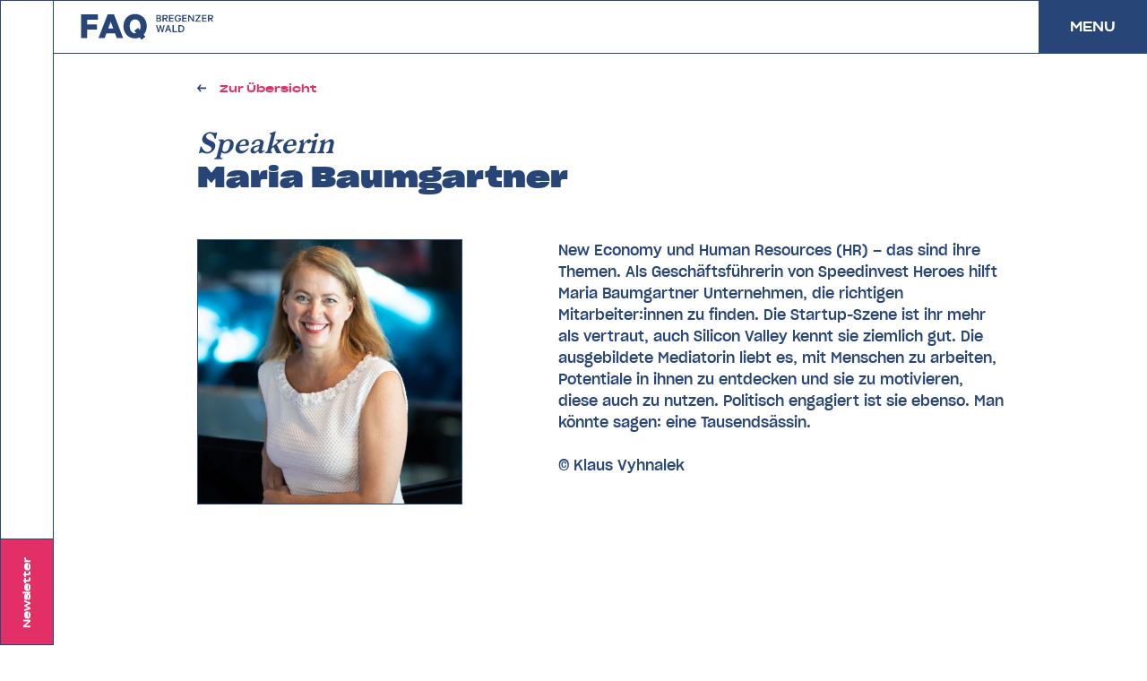

--- FILE ---
content_type: text/html; charset=UTF-8
request_url: https://www.faq-bregenzerwald.com/akteurinnen/baumgartner-maria
body_size: 3695
content:

<!DOCTYPE html>
<html lang="de">
<head>
    <meta charset="utf-8">

    


<style itemscope itemtype="https://schema.org/WebSite" itemref="schema_name schema_description schema_image"></style>


  <title>Baumgartner Maria - FAQ Bregenzerwald</title>
  <meta id="schema_name" itemprop="name" content="Baumgartner Maria - FAQ Bregenzerwald">


<meta name="description" content="Potentiale für eine gute Zeit">
<meta id="schema_description" itemprop="description" content="Potentiale für eine gute Zeit">


  <link rel="canonical" href="https://faq-bregenzerwald.com/akteurinnen/baumgartner-maria" />




  <meta id="schema_image" itemprop="image" content="https://www.faq-bregenzerwald.com/media/site/7ad3024f8b-1742216952/faq-250317-website-panner-online.jpg">


<meta name="author" content="">


<meta name="date" content="Y-m-d">


<meta property="og:title" content="FAQ Bregenzerwald">

<meta property="og:description" content="Potentiale für eine gute Zeit">

  <meta property="og:image" content="https://www.faq-bregenzerwald.com/media/site/7cedae3638-1742217180/faq-250317-website-panner-online-1200x630px-1200x630-crop-1-q80.jpg">
  <meta property="og:image:width" content="1200">
  <meta property="og:image:height" content="630">

<meta property="og:site_name" content="FAQ Bregenzerwald">

<meta property="og:url" content="https://www.faq-bregenzerwald.com/akteurinnen/baumgartner-maria">

<meta property="og:type" content="website">








<meta name="twitter:card" content="summary_large_image">

<meta name="twitter:title" content="FAQ Bregenzerwald">

<meta name="twitter:description" content="Potentiale für eine gute Zeit">

  <meta name="twitter:image" content="https://www.faq-bregenzerwald.com/media/site/7cedae3638-1742217180/faq-250317-website-panner-online-1200x630px-1200x675-crop-1-q80.jpg">

<meta name="twitter:site" content="">

<meta name="twitter:creator" content="">

    

<meta name="robots" content="" />


    <meta name="viewport" content="width=device-width, initial-scale=1.0">

    <link rel="preload" href="/assets/dist/css/style.css" as="style">
<link rel="preload" href="/assets/dist/js/bundle.js" as="script">

<link rel="preload" href="//webfonts2.radimpesko.com/RP-W-5734f47480f5d746dd000016.css" as="style">
<link rel="preload" href="https://www.faq-bregenzerwald.com/assets/fonts/SharpGroteskMedium20.woff2" as="font" type="font/woff2" crossorigin>
<link rel="preload" href="https://www.faq-bregenzerwald.com/assets/fonts/SharpGroteskMedium25.woff2" as="font" type="font/woff2" crossorigin>
<link rel="preload" href="https://www.faq-bregenzerwald.com/assets/fonts/SharpGroteskBold25.woff2" as="font" type="font/woff2" crossorigin>
<link rel="preload" href="https://unpkg.com/flickity@2/dist/flickity.min.css" as="style">
<link rel="preload" href="https://unpkg.com/flickity-fullscreen@1/fullscreen.css" as="style">

    <link rel="apple-touch-icon" sizes="180x180" href="https://www.faq-bregenzerwald.com/assets/images/favicon/apple-touch-icon.png">
    <link rel="icon" type="image/png" sizes="32x32" href="https://www.faq-bregenzerwald.com/assets/images/favicon/favicon-32x32.png">
    <link rel="icon" type="image/png" sizes="16x16" href="https://www.faq-bregenzerwald.com/assets/images/favicon/favicon-16x16.png">
    <link rel="shortcut icon" href="https://www.faq-bregenzerwald.com/assets/images/favicon/favicon.ico">
    <meta name="msapplication-TileColor" content="#da532c">
    <meta name="msapplication-config" content="https://www.faq-bregenzerwald.com/assets/images/favicon/browserconfig.xml">
    <meta name="theme-color" content="#ffffff">

    <style>
    @font-face {
        font-family: "SharpGroteskMedium20";
        src: url("https://www.faq-bregenzerwald.com/assets/fonts/SharpGroteskMedium20.woff2") format("woff2"),
        url("https://www.faq-bregenzerwald.com/assets/fonts/SharpGroteskMedium20.woff2") format("woff");
        font-style: normal;
        font-weight: normal;
        font-display: swap;
    }

    @font-face {
        font-family: "SharpGroteskMedium25";
        src: url("https://www.faq-bregenzerwald.com/assets/fonts/SharpGroteskMedium25.woff2") format("woff2"),
        url("https://www.faq-bregenzerwald.com/assets/fonts/SharpGroteskMedium25.woff2") format("woff");
        font-style: normal;
        font-weight: normal;
        font-display: swap;
    }

    @font-face {
        font-family: "SharpGroteskBold25";
        src: url("https://www.faq-bregenzerwald.com/assets/fonts/SharpGroteskBold25.woff2") format("woff2"),
        url("https://www.faq-bregenzerwald.com/assets/fonts/SharpGroteskBold25.woff2") format("woff");
        font-style: normal;
        font-weight: normal;
        font-display: swap;
    }

    @font-face {
        font-family: "Larish Neue Semibold";
        font-style: normal;
        font-weight: normal;
        font-display: swap;
    }

</style>

    <link href="//webfonts2.radimpesko.com/RP-W-5734f47480f5d746dd000016.css" rel="stylesheet" type="text/css" media="screen">
    <link rel="stylesheet" href="https://unpkg.com/flickity@2/dist/flickity.min.css" media="screen">
    <link rel="stylesheet" href="https://unpkg.com/flickity-fullscreen@1/fullscreen.css" media="screen">
    <link rel="stylesheet" href="/assets/dist/css/style.css" media="screen">

        
        </head>
<body class="page-actor ">

    <header class="headerWrapper" id="js-headerWrapper">
  <div class="header">
    <a href="/"
      aria-label="zurück zu FAQ Bregenzerwald"
      class="headerLogo headerLogo__white">
      zurück zu FAQ Bregenzerwald
    </a>

    <div class="js-mobileNavToggle headerMobileNav__Button u-cursorHover">
      Menu
    </div>
    <ul class="headerIcons">
                </ul>

    
<nav class="navMain js-navMain">
    <ul>
                                                            
                                        
            
            
            <li class="menuMainItem js-menuMainItem js-menuMainItem__noChildren" data-menuIndex="">
                <a href="https://www.faq-bregenzerwald.com" class="fontMenu" target=_self><span>Home</span></a>

                            </li>
                                 
                            
                                        
            
            
            <li class="menuMainItem js-menuMainItem js-menuMainItem__parent menuMainItem__parent" data-menuIndex="1">
                <a href="https://www.faq-bregenzerwald.com/worum-geht-s" class="fontMenu" target=_self><span>About</span></a>

                                    <ul class="menuMainItem__children">
                                                                                                                <li><a href="https://www.faq-bregenzerwald.com/worum-geht-s">Worum geht&#039;s?</a></li>
                                                                                                                                            <li><a href="https://www.faq-bregenzerwald.com/aktuelles">Aktuelles</a></li>
                                                                                                                                            <li><a href="https://www.faq-bregenzerwald.com/stimmen">Stimmen</a></li>
                                                                                                                                            <li><a href="https://www.faq-bregenzerwald.com/presse">Presse</a></li>
                                                                        </ul>
                            </li>
                                 
                            
                                        
            
            
            <li class="menuMainItem js-menuMainItem js-menuMainItem__parent menuMainItem__parent" data-menuIndex="2">
                <a href="https://www.faq-bregenzerwald.com/programm-2025-on" class="fontMenu" target=_self><span>Programm </span></a>

                                    <ul class="menuMainItem__children">
                                                                                                                <li><a href="https://www.faq-bregenzerwald.com/programm-2025-on">Programm 2025</a></li>
                                                                                                                                            <li><a href="https://www.faq-bregenzerwald.com/faq-bregenzerwald-vor-ort">VorOrt</a></li>
                                                                        </ul>
                            </li>
                                                            
                                        
            
            
            <li class="menuMainItem js-menuMainItem js-menuMainItem__noChildren" data-menuIndex="">
                <a href="https://www.faq-bregenzerwald.com/akteurinnen" class="fontMenu" target=_self><span>Akteur:innen</span></a>

                            </li>
                                 
                            
                                        
            
            
            <li class="menuMainItem js-menuMainItem js-menuMainItem__parent menuMainItem__parent" data-menuIndex="4">
                <a href="https://www.faq-bregenzerwald.com/locations" class="fontMenu" target=_self><span>Locations</span></a>

                                    <ul class="menuMainItem__children">
                                                                                                                <li><a href="https://www.faq-bregenzerwald.com/locations">Alle Locations</a></li>
                                                                                                                                            <li><a href="https://www.faq-bregenzerwald.com/locations/joslar-homebase">Homebase Jöslar</a></li>
                                                                                                                                                        </ul>
                            </li>
                                                            
                                        
            
            
            <li class="menuMainItem js-menuMainItem js-menuMainItem__noChildren" data-menuIndex="">
                <a href="https://www.faq-bregenzerwald.com/partnerschaften" class="fontMenu" target=_self><span>Partner:innen</span></a>

                            </li>
                                 
                            
                                        
            
            
            <li class="menuMainItem js-menuMainItem js-menuMainItem__parent menuMainItem__parent" data-menuIndex="6">
                <a href="https://www.faq-bregenzerwald.com/ruckblick-2023" class="fontMenu" target=_self><span>Rückblick</span></a>

                                    <ul class="menuMainItem__children">
                                                                                                                <li><a href="https://www.faq-bregenzerwald.com/ruckblick-2024">Rückblick 2024</a></li>
                                                                                                                                            <li><a href="https://www.faq-bregenzerwald.com/ruckblick-2023">Rückblick 2023</a></li>
                                                                                                                                            <li><a href="https://www.faq-bregenzerwald.com/ruckblick-2022">Rückblick 2022</a></li>
                                                                                                                                            <li><a href="https://www.faq-bregenzerwald.com/ruckblick-2021">Rückblick 2021</a></li>
                                                                                                                                            <li><a href="https://www.faq-bregenzerwald.com/ruckblick-2020">Rückblick 2020</a></li>
                                                                        </ul>
                            </li>
                                                            
                                        
                                        
            
            <li class="menuMainItem js-menuMainItem js-menuMainItem__noChildren" data-menuIndex="">
                <a href="https://faq-bregenzerwald.us13.list-manage.com/subscribe?u=560beec13b6f9facd85e2e823&amp;id=75df07743d" class="fontMenu" target=_blank><span>Newsletter </span></a>

                            </li>
                                 
                            
                                        
            
            
            <li class="menuMainItem js-menuMainItem js-menuMainItem__parent menuMainItem__parent" data-menuIndex="8">
                <a href="" class="fontMenu" target=_self><span>Anreise, Essen &amp; Schlafen</span></a>

                                    <ul class="menuMainItem__children">
                                                                                                                <li><a href="https://www.faq-bregenzerwald.com/von-a-nach-b">Anreise</a></li>
                                                                                                                                            <li><a href="https://www.faq-bregenzerwald.com/hotels">Schlafen</a></li>
                                                                                                                                            <li><a href="https://www.faq-bregenzerwald.com/kulinarik-tips">Kulinarik</a></li>
                                                                        </ul>
                            </li>
                                                            
                                        
            
            
            <li class="menuMainItem js-menuMainItem js-menuMainItem__noChildren" data-menuIndex="">
                <a href="https://www.faq-bregenzerwald.com/wtfaq-magazin" class="fontMenu" target=_self><span>WTFAQ Magazin</span></a>

                            </li>
            </ul>
</nav>
<nav class="navSecondaryLevel" id="js-navSecondaryLevel">
                                                <ul class="js-navSecondary" data-menuIndex="1">
                                                                                                                        
                                            <li><a href="https://www.faq-bregenzerwald.com/worum-geht-s" class="fontMenu">Worum geht&#039;s?</a></li>
                                                                                                                                            
                                            <li><a href="https://www.faq-bregenzerwald.com/aktuelles" class="fontMenu">Aktuelles</a></li>
                                                                                                                                            
                                            <li><a href="https://www.faq-bregenzerwald.com/stimmen" class="fontMenu">Stimmen</a></li>
                                                                                                                                            
                                            <li><a href="https://www.faq-bregenzerwald.com/presse" class="fontMenu">Presse</a></li>
                                                </ul>
                                            <ul class="js-navSecondary" data-menuIndex="2">
                                                                                                                        
                                            <li><a href="https://www.faq-bregenzerwald.com/programm-2025-on" class="fontMenu">Programm 2025</a></li>
                                                                                                                                            
                                            <li><a href="https://www.faq-bregenzerwald.com/faq-bregenzerwald-vor-ort" class="fontMenu">VorOrt</a></li>
                                                </ul>
                                                        <ul class="js-navSecondary" data-menuIndex="4">
                                                                                                                        
                                            <li><a href="https://www.faq-bregenzerwald.com/locations" class="fontMenu">Alle Locations</a></li>
                                                                                                                                            
                                            <li><a href="https://www.faq-bregenzerwald.com/locations/joslar-homebase" class="fontMenu">Homebase Jöslar</a></li>
                                                                                                                                            
                                                </ul>
                                                        <ul class="js-navSecondary" data-menuIndex="6">
                                                                                                                        
                                            <li><a href="https://www.faq-bregenzerwald.com/ruckblick-2024" class="fontMenu">Rückblick 2024</a></li>
                                                                                                                                            
                                            <li><a href="https://www.faq-bregenzerwald.com/ruckblick-2023" class="fontMenu">Rückblick 2023</a></li>
                                                                                                                                            
                                            <li><a href="https://www.faq-bregenzerwald.com/ruckblick-2022" class="fontMenu">Rückblick 2022</a></li>
                                                                                                                                            
                                            <li><a href="https://www.faq-bregenzerwald.com/ruckblick-2021" class="fontMenu">Rückblick 2021</a></li>
                                                                                                                                            
                                            <li><a href="https://www.faq-bregenzerwald.com/ruckblick-2020" class="fontMenu">Rückblick 2020</a></li>
                                                </ul>
                                                        <ul class="js-navSecondary" data-menuIndex="8">
                                                                                                                        
                                            <li><a href="https://www.faq-bregenzerwald.com/von-a-nach-b" class="fontMenu">Anreise</a></li>
                                                                                                                                            
                                            <li><a href="https://www.faq-bregenzerwald.com/hotels" class="fontMenu">Schlafen</a></li>
                                                                                                                                            
                                            <li><a href="https://www.faq-bregenzerwald.com/kulinarik-tips" class="fontMenu">Kulinarik</a></li>
                                                </ul>
                        </nav>


  </div>
</header>
    <aside class="mobileMenuDays ">
                <nav class="navExtra">
                                    <a href="https://us13.list-manage.com/subscribe?u=560beec13b6f9facd85e2e823&amp;id=75df07743d" target="_blank">Newsletter</a>
                        </nav>
        <div class="mobileMenuDays__button js-mobileNavToggle">Menu</div>
</aside>

<main>
    
  <div class="linkHeader u-container u-containerWide u-spacingTop--small">
    <a href="https://www.faq-bregenzerwald.com/akteurinnen"
      class="fontLinkCta u-arrowLeft u-fontColor--secondary">
      Zur Übersicht
    </a>
  </div>

  <div class="u-container u-containerWide">
    <h1 class="fontHeadline--h1">
              <em class="fontHeadline1Serif">Speakerin</em>
      <br />Maria Baumgartner
    </h1>
  </div>

  <div class="imageText u-container u-containerWide u-spacingTop--default">
    <div class="u-flex u-addColumn__1">
      <div class="imageText__image u-border">
        <img alt="" src="https://www.faq-bregenzerwald.com/media/pages/akteurinnen/baumgartner-maria/92e049dd6b-1624535036/maria-without-logo-01-448x448-crop.png">
      </div>
      <div class="imageText__text">
                  <section class="block-textSimple fontDefault">
    <p>New Economy und Human Resources (HR) – das sind ihre Themen. Als Geschäftsführerin von Speedinvest Heroes hilft Maria Baumgartner Unternehmen, die richtigen Mitarbeiter:innen zu finden. Die Startup-Szene ist ihr mehr als vertraut, auch Silicon Valley kennt sie ziemlich gut. Die ausgebildete Mediatorin liebt es, mit Menschen zu arbeiten, Potentiale in ihnen zu entdecken und sie zu motivieren, diese auch zu nutzen. Politisch engagiert ist sie ebenso. Man könnte sagen: eine Tausendsässin.</p><p>© Klaus Vyhnalek</p>
</section>
        
                      </div>
    </div>
  </div>
</main>

<aside class="sidebar">
    <ul class="sidebarIcons">
                    </ul>
    <div class="sidebarClaim"><h3>Potentiale f&uuml;r eine gute Zeit</h3></div>
    <div class="sidebarNewsletter"><a href="https://us13.list-manage.com/subscribe?u=560beec13b6f9facd85e2e823&amp;id=75df07743d" rel="noopener" target="_blank">Newsletter</a></div>
</aside>

    <footer class="footerWrapper">
    <div class="footer">
        <section class="footerPrimary">
            <div class="footerClaim">
                <h3 class="fontQuote u-fontColor--white">Das Forum mit Festivalcharakter und kulinarischem Anspruch in Vorarlberg.</h3>
            </div>
            <nav class="footerMenu">
                                    <ul>
                                                                                                                    <li class="footerMenu__parent"><a href="https://www.faq-bregenzerwald.com/worum-geht-s" class="fontFooterMenuParent u-fontColor--white">Das FAQ</a>
                            
                                                            <ul>
                                                                                                                                                                <li><a href="https://www.faq-bregenzerwald.com/impressum" class="fontFooterMenu u-fontColor--white">Kontakt</a></li>
                                                                                                                                                                                                        <li><a href="https://www.faq-bregenzerwald.com/aktuelles" class="fontFooterMenu u-fontColor--white">Aktuelles</a></li>
                                                                                                                                                                                                        <li><a href="https://www.faq-bregenzerwald.com/locations" class="fontFooterMenu u-fontColor--white">Locations</a></li>
                                                                                                                                                                                                        <li><a href="https://www.faq-bregenzerwald.com/von-a-nach-b" class="fontFooterMenu u-fontColor--white">Von A nach B</a></li>
                                                                                                                                                                                                        <li><a href="https://www.faq-bregenzerwald.com/ruckblick-2023" class="fontFooterMenu u-fontColor--white">Rückblick 2023</a></li>
                                                                                                                                                                                                        <li><a href="https://www.faq-bregenzerwald.com/hotels" class="fontFooterMenu u-fontColor--white">Schlafen &amp; Essen</a></li>
                                                                                                            </ul>
                                                        </li>
                                                                                                                    <li class="footerMenu__parent"><a href="https://www.faq-bregenzerwald.com/partnerschaften" class="fontFooterMenuParent u-fontColor--white">Partner:innen</a>
                            
                                                        </li>
                                                    
                                                        </li>
                                            </ul>
                            </nav>
        </section>
        <section class="footerSecondary">
                            <nav class="footerSecondaryMenu">
                    <ul>
                                                                                                                    <li><a href="https://www.faq-bregenzerwald.com/datenschutz" class="fontFooterMenu u-fontColor--white">Datenschutz</a></li>
                                                                                                                                                <li><a href="https://www.faq-bregenzerwald.com/impressum" class="fontFooterMenu u-fontColor--white">Impressum</a></li>
                                                                                                                                                <li><a href="https://www.faq-bregenzerwald.com/presse" class="fontFooterMenu u-fontColor--white">Presse</a></li>
                                                                                                                                                <li><a href="https://www.faq-bregenzerwald.com/agb" class="fontFooterMenu u-fontColor--white">AGB</a></li>
                                                                        </ul>
                </nav>
            
                            <nav class="footerSocialMedia">
                    <ul>
                                                    <li><a href="https://www.facebook.com/faqbregenzerwald/" class="u-iconBorder u-iconBorder--Facebook">facebook</a></li>
                                                    <li><a href="https://www.instagram.com/faq_bregenzerwald/" class="u-iconBorder u-iconBorder--Instagram">instagram</a></li>
                                            </ul>
                </nav>
                    </section>
    </div>
</footer>


    


<script type="application/javascript" src="/assets/dist/js/bundle.js"></script>
    <script src="https://cdn.usefathom.com/script.js" data-site="MGHNEFKI" defer></script>

    <script>
        document.querySelector('.sidebarNewsletter a').addEventListener('click', () => {
            window.fathom.trackGoal('JWWX7WGJ', 0);
        });

        document.querySelectorAll('.specialButton a').forEach(button => {
            button.addEventListener('click', () => {
                window.fathom.trackGoal('IKWS9XO8', 0);
            });
        });
    </script>

</body>
</html>


--- FILE ---
content_type: text/css
request_url: https://www.faq-bregenzerwald.com/assets/dist/css/style.css
body_size: 18039
content:
:root{--color-main:#284578;--color-secondary:#e23067;--color-white:#fff;--color-black:#000;--max-width:192rem;--asideWidth-Tablet:6rem;--asideWidth-DesktopBig:10rem;--headerHeight-Mobile:6.5rem;--headerHeight-TabletPortrait:6rem;--headerHeight-DesktopBig:10rem;--mobileMenuDays-Height:5.5rem;--width--9-12:83.3%}*,:after,:before{box-sizing:inherit;margin:0;padding:0}html{font-size:62.5%}body{-webkit-font-smoothing:subpixel-antialiased;-moz-osx-font-smoothing:grayscale;box-sizing:border-box;font-size:1.6rem;text-rendering:optimizeLegibility}::-moz-selection{background-color:#284578;background-color:var(--color-main);color:#fff;color:var(--color-white)}::selection{background-color:#284578;background-color:var(--color-main);color:#fff;color:var(--color-white)}.fontHeadline1Serif{font-family:Larish Neue Semibold,Times,serif;font-size:2.5rem;font-weight:400;letter-spacing:0;line-height:3.2rem;text-align:left}@media only screen and (min-width:23.4375em){.fontHeadline1Serif{font-size:3.2rem;line-height:3.8rem}}@media only screen and (min-width:83.75em){.fontHeadline1Serif{font-size:6rem;line-height:7.2rem}}.fontHeadline--h1{font-family:SharpGroteskBold25,sans-serif;font-size:2.5rem;font-weight:400;letter-spacing:0;line-height:3.2rem}@media only screen and (min-width:23.4375em){.fontHeadline--h1{font-size:3.2rem;line-height:3.8rem}}@media only screen and (min-width:83.75em){.fontHeadline--h1{font-size:6rem;line-height:7rem}}.fontHeadline--h2{font-family:SharpGroteskBold25,sans-serif;font-size:2.2rem;font-weight:400;letter-spacing:0;line-height:2.6rem;text-align:left}@media only screen and (min-width:62.5em){.fontHeadline--h2{font-size:4.2rem;line-height:5.2rem}}@media only screen and (min-width:83.75em){.fontHeadline--h2{font-size:5.2rem;line-height:6.2rem}}.fontHeadline--h3{font-family:SharpGroteskBold25,sans-serif;font-size:1.8rem;font-weight:400;letter-spacing:0;line-height:2.2rem;text-align:left}@media only screen and (min-width:62.5em){.fontHeadline--h3{font-size:2.3rem;letter-spacing:.72px;line-height:3.3rem}}@media only screen and (min-width:83.75em){.fontHeadline--h3{font-size:3.2rem;line-height:3.8rem}}.fontHeadline--h4{font-family:SharpGroteskBold25,sans-serif;font-size:1.6rem;font-weight:400;letter-spacing:0;line-height:1.9rem}@media only screen and (min-width:83.75em){.fontHeadline--h4{font-size:2.1rem;line-height:2.6rem}}@media only screen and (min-width:96.25em){.fontHeadline--h4{font-size:2.4rem;line-height:2.9rem}}.fontHeadline--h5{font-family:Larish Neue Semibold,Times,serif;font-size:1.8rem;font-weight:400;letter-spacing:0;line-height:2.2rem;text-align:left}@media only screen and (min-width:83.75em){.fontHeadline--h5{font-size:2.4rem;line-height:2.9rem}}.fontHeadline--sectionTitle{font-family:Larish Neue Semibold,Times,serif;font-size:2.4rem;font-weight:400;line-height:2.9rem;text-align:center}.fontIntro{color:#284578;color:var(--color-main);font-family:SharpGroteskMedium20,sans-serif;font-size:2.2rem;font-weight:400;-ms-hyphens:auto;hyphens:auto;letter-spacing:0;line-height:3.4rem;text-align:left}@media only screen and (min-width:83.75em){.fontIntro{font-size:3.2rem;line-height:4.6rem}}.fontListBig a,.fontTeaser{color:#284578;color:var(--color-main);font-family:SharpGroteskMedium20,sans-serif;font-size:1.8rem;font-weight:400;letter-spacing:0;line-height:2.8rem;text-align:left}@media only screen and (min-width:83.75em){.fontListBig a,.fontTeaser{font-size:2.2rem;line-height:3.6rem}}.fontListBig a{color:#e23067;color:var(--color-secondary)}.fontDefault,body{color:#284578;color:var(--color-main);font-family:SharpGroteskMedium20,sans-serif;font-size:1.4rem!important;font-weight:400!important;letter-spacing:0;line-height:2rem;text-align:left}@media only screen and (min-width:62.5em){.fontDefault,body{font-size:1.6rem!important;line-height:2.4rem}}.fontDefault p+p,body p+p{margin-top:2rem}@media only screen and (min-width:62.5em){.fontDefault p+p,body p+p{margin-top:2.4rem}}.fontListSmall{color:#284578;color:var(--color-main);font-family:SharpGroteskMedium20,sans-serif;font-size:1.4rem;font-weight:400;letter-spacing:0;line-height:2.6rem;text-align:left}@media only screen and (min-width:62.5em){.fontListSmall{font-size:1.6rem;line-height:2.8rem}}.fontQuote{font-family:SharpGroteskBold25,sans-serif;font-size:2.2rem;font-weight:400;letter-spacing:0;line-height:3.4rem;text-align:left}@media only screen and (min-width:83.75em){.fontQuote{font-size:3.2rem;letter-spacing:.5px;line-height:4.4rem}}.filterContainer a,.fontCaption,.fontLinkCta{font-size:1.2rem}.filterContainer a,.fontCaption,.fontLinkCta,.fontToc{font-family:SharpGroteskMedium25,sans-serif;letter-spacing:0;line-height:1.4rem;text-align:left;text-decoration:none}.fontToc{font-size:1.4rem}.fontCategory{color:#fff;color:var(--color-white);font-family:Larish Neue Semibold,Times,serif;font-size:1.2rem;letter-spacing:0;text-align:left}@media only screen and (min-width:68.75em){.fontCategory{font-family:Larish Neue Semibold,Times,serif;font-size:1.6rem}}.fontMarquee{font-family:SharpGroteskMedium25,sans-serif;font-size:1.1rem}.fontMarquee strong{font-family:SharpGroteskBold25,sans-serif}.fontMenu,.navMain ul li.menuMainItem__parent.open>a span{color:#fff;color:var(--color-white);font-family:SharpGroteskMedium25,sans-serif;font-size:1.6rem;font-weight:400;letter-spacing:0;line-height:4.2rem;text-align:center;text-decoration:none;white-space:nowrap}@media only screen and (min-width:23.4375em){.fontMenu,.navMain ul li.menuMainItem__parent.open>a span{font-size:2rem;line-height:5.2rem}}@media only screen and (min-width:68.75em){.fontMenu,.navMain ul li.menuMainItem__parent.open>a span{font-size:3.2rem;line-height:6.8rem}}@media only screen and (min-width:83.75em){.fontMenu,.navMain ul li.menuMainItem__parent.open>a span{color:#284578;color:var(--color-main);font-size:1.2rem;letter-spacing:-.18px}}@media only screen and (min-width:96.25em){.fontMenu,.navMain ul li.menuMainItem__parent.open>a span{font-size:1.4rem}}.fontMenu--active,.navMain ul li.menuMainItem__parent.open>a span{font-family:SharpGroteskBold25,sans-serif;font-weight:400}@media only screen and (min-width:68.75em){.fontMenu:hover,.navMain ul li.menuMainItem__parent.open>a span:hover{font-family:SharpGroteskBold25,sans-serif}}.fontMobileMenuSecondaryLevel,.navMain .menuMainItem__children a{color:#fff;color:var(--color-white);font-family:SharpGroteskMedium25,sans-serif;font-size:1.6rem;font-weight:400;letter-spacing:0;line-height:4.2rem;text-align:center;text-decoration:none}.fontMobileMenuDays,.headerWrapper .headerMobileNav__Button,.mobileMenuDays .navDays a,.mobileMenuDays .navDays ul a,.mobileMenuDays .navExtra a,.mobileMenuDays__button{color:#fff;color:var(--color-white);font-family:SharpGroteskMedium25,sans-serif;font-size:1.4rem;letter-spacing:0;text-align:center;text-decoration:none;text-transform:uppercase}.fontFooterMenuParent{font-family:Larish Neue Semibold,Times,serif;font-size:1.6rem}.fontFooterMenu,.fontFooterMenuParent{letter-spacing:-.18px;text-decoration:none}.fontFooterMenu{font-family:SharpGroteskMedium25,sans-serif;font-size:1.4rem}.fontMeta{font-family:Larish Neue Semibold,Times,serif;font-size:1.4rem;line-height:2.1rem;text-decoration:none}p a{color:#e23067;color:var(--color-secondary)}.u-center{text-align:center}.u-container{margin:0 auto;width:100%}.u-containerExtraWide{padding-left:2rem;padding-right:2rem}@media only screen and (min-width:43.75em){.u-containerExtraWide{padding-left:3rem;padding-right:3rem}}@media only screen and (min-width:96.25em){.u-containerExtraWide{max-width:153.6rem;padding-left:2rem;padding-right:2rem}}@media only screen and (min-width:105em){.u-containerExtraWide{padding-left:0;padding-right:0}}.u-containerWide{padding-left:2rem;padding-right:2rem}@media only screen and (min-width:43.75em){.u-containerWide{padding-left:3rem;padding-right:3rem}}@media only screen and (min-width:68.75em){.u-containerWide{min-width:90rem;padding-left:0;padding-right:0;width:66.4835164835%}}@media only screen and (min-width:83.75em){.u-containerWide{min-width:121rem}}.u-containerDefault{padding-left:2rem;padding-right:2rem}@media only screen and (min-width:43.75em){.u-containerDefault{padding-left:4rem;padding-right:4rem}}@media only screen and (min-width:62.5em){.u-containerDefault{min-width:70rem;padding-left:0;padding-right:0;width:49.7252747253%}}@media only screen and (min-width:68.75em){.u-containerDefault{min-width:80rem}}@media only screen and (min-width:83.75em){.u-containerDefault{min-width:90.5rem}}.u-containerNarrow{padding-left:2rem;padding-right:2rem}@media only screen and (min-width:43.75em){.u-containerNarrow{padding-left:0;padding-right:0;width:32.967032967%}}@media only screen and (min-width:62.5em){.u-containerNarrow{min-width:50rem}}@media only screen and (min-width:68.75em){.u-containerNarrow{min-width:60rem}}.u-spacingTop--default{margin-top:5rem}@media only screen and (min-width:83.75em){.u-spacingTop--default{margin-top:10rem}}.u-spacingTop--none{margin-top:0}.u-spacingTop--small{margin-top:2.5rem}@media only screen and (min-width:83.75em){.u-spacingTop--small{margin-top:5.5rem}}.u-icon{background-position:50%;background-repeat:no-repeat;background-size:4.4rem auto;display:block;height:5.8rem;overflow:hidden;text-indent:100%;width:5.8rem}@media only screen and (min-width:43.75em){.u-icon{background-size:3.9rem auto}}.u-icon--Map{background-image:url([data-uri])}.u-icon--Ticket{background-image:url([data-uri])}.u-iconBorder{background-position:50%;background-repeat:no-repeat;background-size:auto 2rem;border:1px solid #e23067;border:1px solid var(--color-secondary);display:block;height:5.4rem;overflow:hidden;text-indent:100%;width:5.4rem}@media only screen and (min-width:62.5em){.u-iconBorder{background-size:auto 1.8rem;height:4rem;width:4rem}}.u-iconBorder--Facebook{background-image:url([data-uri])}.u-iconBorder--Instagram{background-image:url([data-uri])}.u-border{border:1px solid #284578;border:1px solid var(--color-main)}.u-border img{display:block;width:100%}.u-borderTop{border-top:1px solid #284578;border-top:1px solid var(--color-main)}.u-borderBottom{border-bottom:1px solid #284578;border-bottom:1px solid var(--color-main)}.u-fontColor--white{color:#fff;color:var(--color-white)}.u-fontColor--black{color:#000;color:var(--color-black)}.u-fontColor--main{color:#284578;color:var(--color-main)}.u-fontColor--secondary{color:#e23067;color:var(--color-secondary)}.u-textdecoration--none{text-decoration:none}.u-cursor,body{cursor:url([data-uri]) 4 0,default}.fontMobileMenuDays,.headerWrapper .headerMobileNav__Button,.mobileMenuDays .navDays a,.mobileMenuDays .navDays ul a,.mobileMenuDays .navExtra a,.mobileMenuDays__button,.u-cursorHover,a{cursor:url([data-uri]) 4 0,default}.u-caption{margin-top:.25rem}@media only screen and (min-width:62.5em){.u-caption{margin-top:.5rem}}.u-arrowLeft{background-image:url([data-uri]);background-position:0;background-repeat:no-repeat;padding-left:2.5rem}.u-arrowRightAnimated span{background-image:url([data-uri]);background-position:right 11px center;background-repeat:no-repeat;padding-right:3.5rem;transition:background-position .05s ease-in-out}.u-arrowRightAnimated:hover span{background-position:right 0 center;transition:background-position .25s ease-in-out}.u-flex{align-items:flex-start;display:flex;flex-flow:row wrap;justify-content:space-between}@media only screen and (min-width:96.25em){.u-addColumn__1{margin-right:-12.6446280992%}}.u-map{padding-bottom:100%;position:relative;width:100%}.u-map>div{height:100%;position:absolute;top:0;width:100%}.u-bgc__main{background-color:#284578;background-color:var(--color-main)}.u-bgc__secondary{background-color:#e23067;background-color:var(--color-secondary)}.u-flexList{grid-gap:.5rem;display:flex;gap:.5rem;list-style-type:none}.u-button{background-color:#fff;background-color:var(--color-white);border:1px solid #e23067;border:1px solid var(--color-secondary);color:#284578;color:var(--color-main);display:inline-flex;font-family:SharpGroteskMedium25,sans-serif;font-size:1.2rem;letter-spacing:0;line-height:1;padding:1.2rem 2rem;text-align:center;text-decoration:none;transition:background-color .2s ease-in-out}.u-button:hover{border-color:#284578;border-color:var(--color-main)}.u-button:hover,.u-buttonInverted{background-color:#e23067;background-color:var(--color-secondary);color:#fff;color:var(--color-white)}.u-buttonInverted{border:1px solid #284578;border:1px solid var(--color-main)}.u-buttonInverted:hover{border-color:#e23067;border-color:var(--color-secondary);color:#284578;color:var(--color-main)}.u-buttonInverted:hover,.u-buttonToggle{background-color:#fff;background-color:var(--color-white)}.u-buttonToggle{background-image:url([data-uri]);background-position:center right 1rem;background-repeat:no-repeat;background-size:1rem auto;border-color:#fff;border-color:var(--color-white);color:#e23067;color:var(--color-secondary);padding-right:3rem}.u-copy{opacity:1}.u-fadeOut{opacity:0;transition-delay:1.5s;transition-duration:1s;transition-property:opacity;transition-timing-function:ease-in-out}@media only screen and (min-width:83.75em){.hide--desktop-large-up{display:none}}body.mobileMenuOpen{height:100vh;overflow:hidden}@media only screen and (min-width:43.75em){.sidebar{width:6rem;width:var(--asideWidth-Tablet)}}.headerWrapper{display:block;height:6.5rem;height:var(--headerHeight-Mobile);left:0;position:fixed;right:0;width:100%;z-index:2}@media only screen and (min-width:43.75em){.headerWrapper{height:6rem;height:var(--headerHeight-TabletPortrait);padding-left:6rem;padding-left:var(--asideWidth-Tablet)}}@media only screen and (min-width:83.75em){.headerWrapper{height:10rem;height:var(--headerHeight-DesktopBig);padding-left:10rem;padding-left:var(--asideWidth-DesktopBig)}}main{display:block;min-height:100vh;padding-top:6.5rem;padding-top:var(--headerHeight-Mobile);width:100%}@media only screen and (min-width:43.75em){main{padding-left:6rem;padding-left:var(--asideWidth-Tablet);padding-top:6rem;padding-top:var(--headerHeight-TabletPortrait)}}@media only screen and (min-width:83.75em){main{padding-left:10rem;padding-left:var(--asideWidth-DesktopBig);padding-top:10rem;padding-top:var(--headerHeight-DesktopBig)}}main section:last-child{margin-bottom:6rem}@media only screen and (min-width:62.5em){main section:last-child{margin-bottom:12rem}}.footerWrapper{background-color:#284578;background-color:var(--color-main);display:block;position:relative;width:100%;z-index:0}@media only screen and (min-width:43.75em){.footerWrapper{padding-left:6rem;padding-left:var(--asideWidth-Tablet)}}@media only screen and (min-width:83.75em){.footerWrapper{padding-left:10rem;padding-left:var(--asideWidth-DesktopBig)}}.headerWrapper .header{align-items:center;background-color:#fff;background-color:var(--color-white);border:1px solid #284578;border:1px solid var(--color-main);display:flex;height:100%;justify-content:space-between;padding-left:2rem;padding-right:1.3rem}@media only screen and (min-width:43.75em){.headerWrapper .header{border-left:none;padding-left:3rem;padding-right:0}}@media only screen and (min-width:83.75em){.headerWrapper .header{position:relative}}.headerWrapper .headerLogo{background-image:url([data-uri]);background-position:50%;background-repeat:no-repeat;background-size:contain;height:100%;overflow:hidden;text-indent:100%;white-space:nowrap;width:14.7rem}@media only screen and (min-width:43.75em){.headerWrapper .headerLogo{width:15rem}}@media only screen and (min-width:83.75em){.headerWrapper .headerLogo{width:18.8rem}}.headerWrapper .headerMobileNav__Button{align-items:center;background-color:#284578;background-color:var(--color-main);display:none;height:100%;justify-content:center;padding:0 3.5rem;position:absolute;right:0;top:0}@media only screen and (min-width:43.75em){.headerWrapper .headerMobileNav__Button{display:inline-flex}}@media only screen and (min-width:83.75em){.headerWrapper .headerMobileNav__Button{display:none}}.headerIcons{display:flex;flex-flow:row nowrap;list-style-type:none;width:auto}@media only screen and (min-width:43.75em){.headerIcons{display:none}}.mobileMenuOpen .header{background-color:#284578;background-color:var(--color-main)}@media only screen and (min-width:83.75em){.mobileMenuOpen .header{background-color:#fff;background-color:var(--color-white)}}.mobileMenuOpen .header .headerLogo{background-image:url([data-uri])}@media only screen and (min-width:83.75em){.mobileMenuOpen .header .headerLogo{background-image:url([data-uri])}}.mobileMenuOpen .header .u-icon--Map{background-image:url([data-uri])}@media only screen and (min-width:83.75em){.mobileMenuOpen .header .u-icon--Map{background-image:url([data-uri])}}.mobileMenuOpen .header .u-icon--Ticket{background-image:url([data-uri])}@media only screen and (min-width:83.75em){.mobileMenuOpen .header .u-icon--Ticket{background-image:url([data-uri])}}.mobileMenuOpen .header .navMain{bottom:5.5rem;bottom:var(--mobileMenuDays-Height);display:block;left:0;margin:0;overflow-y:scroll;position:fixed;top:6.5rem;top:var(--headerHeight-Mobile);z-index:2}@media only screen and (min-width:43.75em){.mobileMenuOpen .header .navMain{bottom:0;top:6rem;top:var(--headerHeight-TabletPortrait)}}@media only screen and (min-width:83.75em){.mobileMenuOpen .header .navMain{bottom:auto;left:auto;margin-right:2rem;overflow-y:scroll;position:static;top:auto}}.footer{background-color:#284578;background-color:var(--color-main);padding:3.2rem 0 11rem;padding:3.2rem 0 calc(var(--mobileMenuDays-Height)*2)}@media only screen and (min-width:62.5em){.footer{padding-bottom:7rem;padding-top:5rem}}@media only screen and (min-width:96.25em){.footerPrimary{display:flex;flex-flow:row wrap;justify-content:space-between;margin:0 auto;width:83.3%;width:var(--width--9-12)}}.footerClaim{padding-left:2rem;padding-right:2rem}@media only screen and (min-width:96.25em){.footerClaim{padding:0;width:30%}}.footerMenu{display:none;padding-left:2rem;padding-right:2rem}@media only screen and (min-width:62.5em){.footerMenu{display:block;margin-top:4rem}}@media only screen and (min-width:96.25em){.footerMenu{margin-top:0;padding:0;width:60%}}.footerMenu ul{grid-gap:3rem;display:flex;flex-flow:row nowrap;gap:3rem;list-style-type:none}@media only screen and (min-width:96.25em){.footerMenu ul{grid-gap:0;gap:0}.footerMenu ul .footerMenu__parent{width:33.3333333333%}}.footerMenu ul ul{display:block}.footerMenu__parent a{display:block;padding-bottom:1rem}.footerSecondary{border-bottom:1px solid hsla(0,0%,100%,.2);margin-top:3.5rem;padding-left:2rem;padding-right:2rem}@media only screen and (min-width:62.5em){.footerSecondary{align-items:center;border-bottom:none;border-top:1px solid hsla(0,0%,100%,.2);display:flex;flex-flow:row nowrap;justify-content:space-between;margin-top:5rem;padding:5rem 8.35% 0}.footerSecondary .footerSecondaryMenu{margin-left:40%;width:40%}}.footerSecondary .footerSecondaryMenu ul{list-style-type:none}@media only screen and (min-width:62.5em){.footerSecondary .footerSecondaryMenu ul{display:flex;flex-flow:nowrap}}.footerSecondary .footerSecondaryMenu li{width:50%}.footerSecondary .footerSecondaryMenu li a{display:block;padding:1.2rem 0}.footerSecondary .footerSocialMedia{margin-bottom:3rem;margin-top:4.4rem}@media only screen and (min-width:62.5em){.footerSecondary .footerSocialMedia{margin-bottom:0;margin-top:0;width:20%}}.footerSecondary .footerSocialMedia ul{display:flex;flex-flow:row nowrap}.footerSecondary .footerSocialMedia ul li{margin-right:2.7rem}.sidebar{display:none}@media only screen and (min-width:43.75em){.sidebar{background-color:#fff;background-color:var(--color-white);border:1px solid #284578;border:1px solid var(--color-main);display:flex;flex-flow:column wrap;justify-content:space-between;left:0;min-height:100vh;overflow:hidden;position:fixed;top:0;width:6rem;width:var(--asideWidth-Tablet);z-index:1}}@media only screen and (min-width:83.75em){.sidebar{width:10rem;width:var(--asideWidth-DesktopBig)}}.mobileMenuOpen .sidebar{background-color:#284578;background-color:var(--color-main);pointer-events:none;z-index:-1}.sidebarClaim{position:absolute;top:50%;transform:translateY(-50%);width:100%}.sidebarClaim h3{font-family:Larish Neue Semibold,Times,serif;font-size:1.8rem;line-height:2.2rem;position:absolute;right:-50%;transform:rotate(-90deg) translateY(8px);transform-origin:50% 0;white-space:nowrap}.sidebarIcons{list-style-type:none;width:100%}@media only screen and (min-width:43.75em){.sidebarIcons{margin-top:2.2rem}}.sidebarIcons li{display:block;width:100%}.sidebarIcons a{margin:0 auto}.sidebarNewsletter{background-color:#e23067;background-color:var(--color-secondary);border-right:1px solid #284578;border-right:1px solid var(--color-main);bottom:-6rem;bottom:calc(0px - var(--asideWidth-Tablet));display:flex;height:calc(6rem - 2px);height:calc(var(--asideWidth-Tablet) - 2px);position:absolute;transform:rotate(-90deg);transform-origin:0 0}@media only screen and (min-width:83.75em){.sidebarNewsletter{border-right:none;border-top:1px solid #284578;border-top:1px solid var(--color-main);bottom:auto;position:relative;transform:none;width:100%}}.sidebarNewsletter a{align-items:center;color:#fff;color:var(--color-white);display:inline-flex;font-family:SharpGroteskMedium25,sans-serif;font-size:1.1rem;height:100%;justify-content:center;letter-spacing:-.14px;padding-left:2rem;padding-right:2rem;text-align:center;text-decoration:none;width:100%}@media only screen and (min-width:83.75em){.sidebarNewsletter a{padding:0}}.navMain{align-items:center;background-color:#284578;background-color:var(--color-main);display:none;margin-right:2rem;position:relative;width:100%}@media only screen and (min-width:83.75em){.navMain{background-color:#fff;background-color:var(--color-white);display:block;width:auto}.navMain:hover li.menuMainItem{opacity:.2;transition:opacity .1s ease-in-out;will-change:opacity}.navMain:hover li.menuMainItem:hover{opacity:1}}@media only screen and (min-width:68.75em){.navMain li.childrenOpen>a{font-family:SharpGroteskBold25,sans-serif}}.navMain.childrenOpened:after{background-image:linear-gradient(0deg,#284578,rgba(40,69,120,0));bottom:5.5rem;bottom:var(--mobileMenuDays-Height);content:"";display:block;height:25vh;pointer-events:none;position:fixed;width:100%}@media only screen and (min-width:43.75em){.navMain.childrenOpened:after{bottom:0}}@media only screen and (min-width:83.75em){.navMain.childrenOpened:after{display:none}}.navMain ul{list-style-type:none;padding-bottom:6vh;padding-top:4vh;width:100%}@media only screen and (min-width:43.75em){.navMain ul{padding-top:10vh}}@media only screen and (min-width:83.75em){.navMain ul{display:flex;justify-content:flex-end;padding-bottom:0;padding-top:0}}.navMain ul li{text-align:center}.navMain ul li.menuMainItem__parent>a span{background-image:url([data-uri]);background-position:100%;background-repeat:no-repeat}@media only screen and (min-width:83.75em){.navMain ul li.menuMainItem__parent>a span{background-image:none}}.navMain ul li.menuMainItem__parent.open>a span{background-image:url([data-uri])}@media only screen and (min-width:83.75em){.navMain ul li.menuMainItem__parent.open>a span{background-image:none}}.navMain ul .menuMainItem__children{display:none;padding:1.8rem 2rem}.navMain ul .menuMainItem__children li:first-child{border-top:1px solid #fff;border-top:1px solid var(--color-white);padding-top:1.8rem}.navMain ul .menuMainItem__children li:last-child{border-bottom:1px solid #fff;border-bottom:1px solid var(--color-white);padding-bottom:1.8rem}.navMain ul li.menuMainItem__parent.open .menuMainItem__children{display:block}@media only screen and (min-width:83.75em){.navMain ul li.menuMainItem__parent.open .menuMainItem__children{display:none}}.navMain a{display:block}.navMain a span{padding:0 3rem}@media only screen and (min-width:68.75em){.navMain a span{padding:0 2rem}}.navMain .button a{margin-top:2rem}.navMain .button a span{border:2px solid #e23067;border:2px solid var(--color-secondary);display:inline-block}.navSecondaryLevel{display:none}@media only screen and (min-width:83.75em){.navSecondaryLevel{background-color:#fff;background-color:var(--color-white);border-bottom:1px solid #284578;border-bottom:1px solid var(--color-main);border-right:1px solid #284578;border-right:1px solid var(--color-main);left:0;margin-top:-1px;padding-bottom:2.7rem;padding-top:3.2rem;position:absolute;top:10rem;top:var(--headerHeight-DesktopBig);width:calc(100% + 1px)}.navSecondaryLevel.open{display:block}}.navSecondaryLevel ul{display:none;list-style-type:none;position:relative}@media only screen and (min-width:83.75em){.navSecondaryLevel ul.open{display:block}}.navSecondaryLevel a{line-height:3.4rem;padding:0 4rem}.mobileMenuDays{bottom:0;display:block;height:5.5rem;height:var(--mobileMenuDays-Height);left:0;position:fixed;right:0;z-index:2}@media only screen and (min-width:43.75em){.mobileMenuDays{display:none}}.mobileMenuDays *{height:100%}.mobileMenuDays .navDays,.mobileMenuDays .navExtra{background-color:#e23067;background-color:var(--color-secondary);width:calc(100% - 12rem)}.mobileMenuDays .navExtra{width:100%}.mobileMenuDays .navDays a,.mobileMenuDays .navExtra a{align-items:center;display:inline-flex;height:100%;padding-left:2rem;width:100%}.mobileMenuDays .navDays a{justify-content:center}.mobileMenuDays .navDays ul{display:flex;flex-flow:row nowrap;list-style-type:none;overflow-y:scroll;width:100%}.mobileMenuDays .navDays ul li{border-left:1px solid #fff;border-left:1px solid var(--color-white);flex-shrink:0;width:6.8rem}.mobileMenuDays .navDays ul li:first-child{border-left:none}.mobileMenuDays .navDays ul a{height:100%;width:100%}.mobileMenuDays .navDays ul a,.mobileMenuDays__button{align-items:center;display:inline-flex;justify-content:center}.mobileMenuDays__button{background-color:#284578;background-color:var(--color-main);border-left:1px solid #fff;border-left:1px solid var(--color-white);position:absolute;right:0;top:0;width:12rem}.hasMobileMenuDays .mobileMenuDays__button:after{background-image:linear-gradient(269deg,rgba(0,0,0,.4),transparent);content:"";height:100%;left:-2rem;pointer-events:none;position:absolute;width:2rem}.hasMarquee .mobileMenuDays{background-color:#e23067;background-color:var(--color-secondary)}.grid{display:grid;grid-template-columns:repeat(2,50%)}@media only screen and (min-width:43.75em){.grid{grid-template-columns:repeat(3,33.33333%)}}@media only screen and (min-width:62.5em){.grid{grid-template-columns:repeat(4,25%)}}.grid__item{border-bottom:1px solid #284578;border-bottom:1px solid var(--color-main);border-right:1px solid #284578;border-right:1px solid var(--color-main);border-top:1px solid #284578;border-top:1px solid var(--color-main);grid-column-end:span 1;padding-bottom:100%;position:relative}.grid__item:nth-child(1n+3){border-top:none}@media only screen and (min-width:43.75em){.grid__item:nth-child(1n+3){border-top:1px solid #284578;border-top:1px solid var(--color-main)}}.grid__item:nth-child(1n+4){border-top:none}@media only screen and (min-width:62.5em){.grid__item:nth-child(1n+4){border-top:1px solid #284578;border-top:1px solid var(--color-main)}.grid__item:nth-child(1n+5){border-top:none}}.grid img,.grid__item__contents{bottom:0;height:100%;position:absolute;top:0;width:100%}.grid__item__contents{align-items:center;display:flex;justify-content:center}.grid__item__contents h2{word-wrap:anywhere;padding:0 1rem}.grid .grid__item__contents__header{left:1rem;position:absolute;top:.7rem}.grid img{-o-object-fit:cover;object-fit:cover}.grid .grid__itemType--partner img{height:80%;margin-left:10%;margin-top:10%;width:80%}.linkHeader{display:block;margin-bottom:3.2rem}@media only screen and (min-width:105em){.linkHeader a{margin-left:-12.6446280992%}}.imageText__image{margin-bottom:2.6rem;width:100%}@media only screen and (min-width:43.75em){.imageText__image{margin-bottom:0;width:32.868672047%}}.imageText__text{width:100%}@media only screen and (min-width:43.75em){.imageText__text{width:55.2457813646%}}.imageText__textEvents{margin-bottom:4rem;margin-top:2rem}.oneThirdTwoThirds{margin-bottom:6rem}@media only screen and (min-width:62.5em){.oneThirdTwoThirds{margin-top:12rem}}.oneThirdTwoThirds__first{margin-bottom:2.6rem;width:100%}@media only screen and (min-width:43.75em){.oneThirdTwoThirds__first{margin-bottom:0;width:32.868672047%}}.oneThirdTwoThirds__second{width:100%}@media only screen and (min-width:43.75em){.oneThirdTwoThirds__second{width:55.2457813646%}}.oneThirdTwoThirds .actorsPrices{margin-top:.5rem}@media only screen and (min-width:43.75em){.oneThirdTwoThirds .actorsPrices{margin-top:1rem}}.oneThirdTwoThirds .u-map{margin-top:3rem}@media only screen and (min-width:62.5em){.oneThirdTwoThirds .u-map{margin-top:6rem}}.sliderItem{width:100%}.sliderItem img{display:block;height:auto;max-width:100%}.sliderItem.landscape img{width:100%}.sliderItemFullscreen{display:none}.sliderItemDefault{display:flex;height:100%;justify-content:center;width:100%}.is-fullscreen .sliderItemFullscreen{display:block}.is-fullscreen .sliderItemDefault{display:none}.is-fullscreen .sliderItem{align-items:center;display:flex;height:100%;justify-content:center}.flickity-page-dots{bottom:10px}@media only screen and (min-width:68.75em){.flickity-page-dots{bottom:23px}}.flickity-page-dots .dot{background:transparent;border:1px solid #fff;border:1px solid var(--color-white);height:1.1rem;opacity:1;width:1.1rem}.flickity-page-dots .dot:only-child{display:none}.flickity-page-dots .dot.is-selected{background:#fff;background:var(--color-white)}.block-gallery .flickity-prev-next-button,.flickity-prev-next-button[disabled]{display:none}@media(pointer:fine){.block-gallery .flickity-prev-next-button{background-color:transparent;border-radius:0;display:block;height:100%;top:0;transform:none;width:50%}}.block-gallery .flickity-prev-next-button.previous{left:0}.block-gallery .flickity-prev-next-button.next{right:0}.block-gallery .flickity-prev-next-button svg{visibility:hidden}.flickity-fullscreen-button{background-color:transparent;background-image:url([data-uri]);background-position:50%;background-repeat:no-repeat;background-size:contain}.flickity-fullscreen-button svg{display:none}.flickity-fullscreen-button:hover{background-color:#e23067;background-color:var(--color-secondary);background-image:url([data-uri])}.flickity-enabled.is-fullscreen{z-index:2}.sliderNoResize .sliderItemDefault{display:block}.sliderVh{border-bottom:1px solid #284578;border-bottom:1px solid var(--color-main);height:calc(100vh - 6.5rem);height:calc(100vh - var(--headerHeight-Mobile))}@media only screen and (min-width:43.75em){.sliderVh{height:calc(100vh - 6rem);height:calc(100vh - var(--headerHeight-TabletPortrait))}}@media only screen and (min-width:83.75em){.sliderVh{height:calc(100vh - 10rem);height:calc(100vh - var(--headerHeight-DesktopBig))}}.sliderVh figure{height:100%;position:relative;width:100%}.sliderVh figure img{height:100%;-o-object-fit:cover;object-fit:cover;width:100%}.sliderVh figcaption{left:0;position:absolute;top:57.1428571429%;width:100%}@media only screen and (min-width:62.5em){.contentWithToc{display:flex;flex-flow:row nowrap}}.contentWithToc__sidebar{display:none}@media only screen and (min-width:62.5em){.contentWithToc__sidebar{border-right:1px solid #284578;border-right:1px solid var(--color-main);display:block;position:relative;width:16.162726773%}.contentWithToc__blocks{display:block;width:83.837273227%}}.contentWithToc__sidebarMeta{padding-bottom:10vh;padding-left:3rem;padding-top:3rem}.contentWithToc__sidebarToc{position:sticky;top:15rem;width:100%}.contentWithToc__sidebarToc li{margin-bottom:1rem}.contentWithToc__sidebarToc a{display:block;padding-left:3rem}.contentWithToc__sidebarToc .current{background-image:url([data-uri]);background-position:left 3rem center;background-repeat:no-repeat;color:#e23067;color:var(--color-secondary);padding-left:5.5rem}.schedule{border-top:1px solid #284578;border-top:1px solid var(--color-main);margin-top:5rem}@media only screen and (min-width:68.75em){.schedule{margin-top:20rem}}.scheduleContainer{padding-left:2rem;padding-right:2rem}@media only screen and (min-width:43.75em){.scheduleContainer{padding-left:3rem;padding-right:3rem}}@media only screen and (min-width:68.75em){.scheduleContainer{padding-left:0;padding-right:0;width:79.2922673657%}}.scheduleList{margin-bottom:11rem;min-height:50vh}.schedule .scheduleList>h3{padding-bottom:2.4rem;padding-top:5.5rem}@media only screen and (min-width:68.75em){.schedule .scheduleList>h3{padding-top:11rem}}.schedule .scheduleItem{border-bottom:1px solid #284578;border-bottom:1px solid var(--color-main);margin-top:1.5rem;padding-bottom:1.5rem}.schedule .scheduleItem>a{display:block;position:relative;top:-7.5rem;visibility:hidden}@media only screen and (min-width:62.5em){.schedule .scheduleItem>a{top:-11.5rem}}.schedule .scheduleItem__details{display:none}.schedule .scheduleItem__summary{display:flex;flex-flow:row wrap;list-style-type:none;pointer-events:none}.schedule .scheduleItem__summary a{pointer-events:all}.schedule .scheduleItem__summary .u-button{margin-left:auto;margin-top:auto}.schedule .scheduleItem__summary date{background-image:url([data-uri]);background-position:0;background-repeat:no-repeat;background-size:1rem auto;display:block;margin-bottom:.7rem;padding-left:2rem}.schedule .scheduleItem__summary date a{color:#284578;color:var(--color-main);text-decoration:none}.schedule .scheduleItem__summary h2{margin-bottom:.7rem}.schedule .scheduleItem__summary h2 a{color:#284578;color:var(--color-main);text-decoration:none}.schedule .scheduleItemSummary__data{flex:0 1 auto}@media only screen and (min-width:62.5em){.schedule .scheduleItemSummary__data{width:45%}}@media only screen and (min-width:83.75em){.schedule .scheduleItemSummary__data{width:50%}}.schedule .scheduleItemSummary__bookingDetails{display:flex;flex-flow:row wrap;margin-left:auto;pointer-events:all;width:100%}@media only screen and (min-width:62.5em){.schedule .scheduleItemSummary__bookingDetails{width:55%}}@media only screen and (min-width:83.75em){.schedule .scheduleItemSummary__bookingDetails{width:50%}}.scheduleItem__categories{margin-bottom:1.6rem}.scheduleItem__details{flex-flow:row nowrap;margin-bottom:.7rem;margin-top:2.6rem}@media only screen and (min-width:62.5em){.scheduleItem__details{grid-gap:3rem;gap:3rem}}@media only screen and (min-width:68.75em){.scheduleItem__details{grid-gap:7rem;gap:7rem}}.scheduleItem__detailsSlider{width:100%}@media only screen and (min-width:62.5em){.scheduleItem__detailsSlider{width:44.5912469034%}}.scheduleItem__detailsSlider img,.scheduleItem__detailsText{width:100%}@media only screen and (min-width:62.5em){.scheduleItem__detailsText{width:49.6284062758%}}.schedule tws-experience-widget{width:100%}.schedule .scheduleItemSummary__detailsToggle{margin-left:auto;margin-top:auto}.schedule .scheduleItem[open] .scheduleItem__details{display:block}@media only screen and (min-width:43.75em){.schedule .scheduleItem[open] .scheduleItem__details{display:flex}}.schedule .scheduleItem[open] .scheduleItemSummary__detailsToggle{background-image:url([data-uri])}.scheduleSidebar .contentWithToc__sidebarToc{margin-top:5rem}@media only screen and (min-width:83.75em){.scheduleSidebar .contentWithToc__sidebarToc{margin-top:10rem}}#twebshop{margin-top:3rem;width:100%}.scheduleItem #twebshop .p-4{padding:0!important}.cart{height:4rem;position:fixed;right:1.8rem;top:8rem;width:4rem}@media only screen and (min-width:43.75em){.cart{right:2rem;top:12rem}}.cart #twebshop{margin-top:0}.cart #twebshop .p-4{height:4rem;left:0;padding:0!important;position:absolute;top:0;width:4rem}.cart #twebshop .mb-4,.cart #twebshop .t-wrapper-experience-widget .p-4>div:first-child{margin-bottom:0!important}.cart #twebshop .t-wrapper-experience-widget .p-4>div:first-child a{bottom:0;left:0;position:absolute;right:0;top:0}.cart #twebshop .t-wrapper-experience-widget .p-4>div:first-child a>div{top:8px}.cart #twebshop .t-wrapper-experience-widget .p-4>div:first-child>div:first-child,.cart #twebshop .t-wrapper-experience-widget .p-4>div:last-child,.cart #twebshop .t-wrapper-experience-widget .p-4>div:nth-child(2){display:none!important}.marquee{align-items:center;border-top:1px solid #284578;border-top:1px solid var(--color-main);bottom:5.5rem;display:inline-flex;height:calc(6rem - 1px);height:calc(var(--asideWidth-Tablet) - 1px);justify-content:flex-start;left:0;max-width:100vw;overflow:hidden;position:fixed;right:0;top:auto;white-space:nowrap}@media only screen and (min-width:43.75em){.marquee{border-bottom:1px solid #284578;border-bottom:1px solid var(--color-main);bottom:0;left:0;padding-left:6rem;padding-left:var(--asideWidth-Tablet);right:0;top:auto}}@media only screen and (min-width:83.75em){.marquee{padding-left:10rem;padding-left:var(--asideWidth-DesktopBig)}}.marquee.disabledMobileMenuDays{border-top:0;bottom:0;height:5.5rem;left:0;margin-right:12rem;right:0;top:auto;z-index:2}@media only screen and (min-width:43.75em){.marquee.disabledMobileMenuDays{border-top:1px solid #284578;border-top:1px solid var(--color-main);bottom:0;height:calc(6rem - 1px);height:calc(var(--asideWidth-Tablet) - 1px);left:0;margin-right:0;max-width:100vw;right:0;top:auto;z-index:0}}.marquee span{animation:marquee 30s linear infinite;display:inline-block;padding-left:105%;will-change:transform}.marquee span:hover{animation-play-state:paused}.marqueeLink{align-items:center;background-color:#e23067;background-color:var(--color-secondary);background-image:url([data-uri]);background-position:center right 3rem;background-repeat:no-repeat;bottom:0;display:inline-flex;justify-content:flex-start;left:auto;padding-left:4rem;padding-right:6rem;position:absolute;right:0;text-decoration:none;top:0}.marqueeLink:after{background-image:linear-gradient(269deg,rgba(0,0,0,.4),transparent);content:"";height:100%;left:-2rem;pointer-events:none;position:absolute;width:2rem}@keyframes marquee{0%{transform:translateX(0)}to{transform:translateX(-100%)}}.specialButton{align-items:center;border-radius:100%;color:#fff;color:var(--color-white);display:none;height:21rem;justify-content:center;left:0;opacity:0;padding:1rem;position:absolute;text-align:center;top:0;transform-origin:0 0;width:21rem;z-index:1}@media only screen and (min-width:43.75em){.specialButton{display:inline-flex}}.specialButton:after{background-color:#e23067;background-color:var(--color-secondary);border:1px solid #fff;border:1px solid var(--color-white);border-radius:100%;content:"";display:block;height:18.7rem;left:50%;position:absolute;top:50%;transform:translate(-50%,-50%);width:18.7rem;z-index:-1}.specialButton strong{font-family:SharpGroteskBold25,sans-serif;font-size:2.5rem}.specialButton em{font-family:Larish Neue Semibold,Times,serif;font-size:2.7rem;line-height:1}.specialButton:hover{background-color:transparent;background-image:url([data-uri]);background-position:50%;background-repeat:no-repeat;background-size:contain}.specialButton:hover:after{background-color:transparent;border-color:transparent}.filter{display:flex;flex-flow:row wrap}@media only screen and (min-width:43.75em){.filter{flex-wrap:nowrap}.filter h3{margin-top:.3rem}}.filterContainer{margin-top:2.5rem}@media only screen and (min-width:43.75em){.filterContainer{margin-left:2rem;margin-top:0}}.page-magazine-overview .filterContainer{margin-left:0}.filterContainer ul{grid-gap:1.5rem;display:flex;flex-flow:row wrap;gap:1.5rem;list-style-type:none;margin-bottom:1.5rem}@media only screen and (min-width:68.75em){.filterContainer ul{grid-gap:2rem;gap:2rem;margin-bottom:2rem}}.filterContainer a{border:1px solid #e23067;border:1px solid var(--color-secondary);border-radius:2rem;color:#284578;color:var(--color-main);display:block;padding:1.2rem 2rem}.filterContainer a.active{background-color:#284578;background-color:var(--color-main);border-color:#284578;border-color:var(--color-main);color:#fff;color:var(--color-white)}#twebshop{--tw-button-color:var(--color-secondary)!important;--tw-button-text-color:#fff!important;--tw-button-price-color:#2e921d!important;--tw-button-price-text-color:#fff!important;--tw-box-color:var(--color-main)!important;--tw-box-text-color:var(--color-white)!important;--tw-booking-color:var(--color-white)!important;--tw-booking-text-color:var(--color-main)!important}.scheduleItem #twebshop .font-semibold.text-lg,.scheduleItem #twebshop .text-base,.scheduleItem #twebshop .text-lg,.scheduleItem #twebshop .text-sm,body #twebshop .t-wrapper{font-size:1.4rem!important}body #twebshop .text-2xl,body #twebshop .text-lg,body #twebshop .text-sm{color:#284578;color:var(--color-main)}body #twebshop .text-gray-500{color:#e23067!important;color:var(--color-secondary)!important}body #twebshop .bg-gray-500{background-color:#e23067!important;background-color:var(--color-secondary)!important}body #twebshop .bg-gray-800{background-color:#284578!important;background-color:var(--color-main)!important}body #twebshop .t-btn:not([disabled]){background-color:#e23067!important;background-color:var(--color-secondary)!important;background-image:none!important}body #twebshop .font-semibold,body #twebshop b,body #twebshop strong{font-weight:400!important}.issueList{margin-bottom:5rem}.issueList .listHeader{display:none}@media only screen and (min-width:43.75em){.issueList .listHeader{display:flex;padding-bottom:.75rem}}@media only screen and (min-width:68.75em){.issueList .listHeader{padding-bottom:1.5rem}}.issueList .listRows{border-bottom:1px solid #284578;border-bottom:1px solid var(--color-main)}.issueList .listRow{border-top:1px solid #284578;border-top:1px solid var(--color-main);color:#284578;color:var(--color-main);display:grid;grid-template-columns:repeat(6,1fr);padding:1rem 0;text-decoration:none;transition:opacity .3s ease-in-out}@media only screen and (min-width:43.75em){.issueList .listRow{display:flex}}@media only screen and (min-width:68.75em){.issueList .listRow{padding:2rem 0}}.issueList .listRowColumn{pointer-events:none}.issueList .scroll{height:0;margin-top:-8rem;visibility:hidden;width:0}@media only screen and (min-width:68.75em){.issueList .scroll{margin-top:-12rem}}.issueList .teaserImage{display:none;position:absolute}.issueList .listRow:hover .teaserImage{display:block}.issueList .title{font-family:Larish Neue Semibold,Times,serif;font-size:1.8rem;grid-column:span 6/span 6;-ms-hyphens:auto;hyphens:auto;order:4;padding-bottom:1rem;padding-top:1rem}@media only screen and (min-width:43.75em){.issueList .title{flex:0 1 35%;order:1}}@media only screen and (min-width:62.5em){.issueList .title{flex:0 1 39%}}.issueList .actor{grid-column:span 6/span 6;order:5}@media only screen and (min-width:43.75em){.issueList .actor{flex:0 1 20%;-ms-hyphens:auto;hyphens:auto;order:2}}@media only screen and (min-width:62.5em){.issueList .actor{flex:0 1 25%}}.issueList .date{font-family:Larish Neue Semibold,Times,serif;font-size:1.2rem;grid-column:span 2/span 2;order:1}@media only screen and (min-width:43.75em){.issueList .date{flex:0 1 17%;order:3}}@media only screen and (min-width:62.5em){.issueList .date{flex:0 1 13%}}.issueList .readingtime{font-family:Larish Neue Semibold,Times,serif;font-size:1.2rem;grid-column:span 2/span 2;order:2}@media only screen and (min-width:43.75em){.issueList .readingtime{display:none}}@media only screen and (min-width:62.5em){.issueList .readingtime{display:block;flex:0 1 11%;order:4}}.issueList .type{color:#e23067;color:var(--color-secondary);font-family:Larish Neue Semibold,Times,serif;font-size:1.2rem;grid-column:span 2/span 2;order:3;text-align:right}@media only screen and (min-width:43.75em){.issueList .type{color:#284578;color:var(--color-main);flex:0 1 12%;order:5;text-align:left}.issueList .listHeader .actor,.issueList .listHeader .date,.issueList .listHeader .readingtime,.issueList .listHeader .title,.issueList .listHeader .type{font-family:Larish Neue Semibold,Times,serif;font-size:1.2rem;padding:0}}@media only screen and (min-width:62.5em){.issueList .listHeader .actor,.issueList .listHeader .date,.issueList .listHeader .readingtime,.issueList .listHeader .title,.issueList .listHeader .type{font-size:1.6rem}}@media only screen and (min-width:43.75em){.issueList .listRows .listRow .actor,.issueList .listRows .listRow .date,.issueList .listRows .listRow .readingtime,.issueList .listRows .listRow .title,.issueList .listRows .listRow .type{font-family:SharpGroteskMedium25,sans-serif;font-size:1.4rem;padding:0}}.issueList a:hover{opacity:.8}.progress-spinner__background-stroke{stroke:#284578!important;stroke:var(--color-main)!important}.progress-spinner__stroke-primary{stroke:#e23067!important;stroke:var(--color-secondary)!important}.block-image img{display:block;height:auto;width:100%}.block-quote blockquote{color:#284578;color:var(--color-main);margin-left:auto;margin-right:0;padding-left:2rem;padding-top:5.6rem;position:relative;width:94.0298507463%}@media only screen and (min-width:62.5em){.block-quote blockquote{padding-left:4rem;width:70.9392265193%}}.block-quote blockquote:before{content:"„";font-size:3.2rem;left:0;line-height:4.4rem;position:absolute;top:0}@media only screen and (min-width:62.5em){.block-quote blockquote:before{font-size:4rem;line-height:4.4rem}}.block-quote blockquote footer{margin-top:1.7rem}@media only screen and (min-width:68.75em){.block-quote blockquote footer{margin-top:4.5rem}}.block-quote a{text-decoration:none}.block-quote a footer{white-space:nowrap}.block-gallery .sliderItem{margin-right:1rem}@media only screen and (min-width:68.75em){.block-gallery .sliderItem{margin-right:2rem}}.block-gallery .flickity-enabled .sliderItem.portrait img{height:100%;width:auto}.block-slider{height:calc(100vh - 12rem);height:calc(100vh - var(--headerHeight-Mobile) - var(--mobileMenuDays-Height));position:relative}@media only screen and (min-width:43.75em){.block-slider{height:calc(100vh - 6rem);height:calc(100vh - var(--headerHeight-TabletPortrait))}}@media only screen and (min-width:83.75em){.block-slider{height:calc(100vh - 10rem);height:calc(100vh - var(--headerHeight-DesktopBig))}}.block-slider .sliderLarge{height:100%}.block-slider .slide{height:100%;position:relative;width:100%}.block-slider .slide img{height:100%;-o-object-fit:cover;object-fit:cover;width:100%}.block-slider .slide lite-vimeo{border:0;height:100%;left:0;position:absolute;top:0;width:100%}.block-slider .slide__content{bottom:6rem;padding:1rem 2rem;position:absolute;width:100%}@media only screen and (min-width:43.75em){.block-slider .slide__content{bottom:10rem;padding-left:5.5rem}}@media only screen and (min-width:83.75em){.block-slider .slide__content{bottom:15vh;padding-left:10.5rem}}.block-slider .links{align-items:center;display:flex;flex-flow:row wrap;list-style-type:none;margin-top:2rem}@media only screen and (min-width:43.75em){.block-slider .links{margin-top:4rem}}.block-slider .links li{margin-bottom:1rem;margin-right:1rem}@media only screen and (min-width:43.75em){.block-slider .links li{margin-right:2rem}}@media only screen and (min-width:68.75em){.block-slider .links li{margin-right:4rem}}.block-slider .links a{color:#fff;color:var(--color-white)}.block-slider .links .u-buttonDefault{background-color:transparent;border-color:1px solid #fff;border-color:1px solid var(--color-white);color:#fff;color:var(--color-white)}.block-slider .links .u-buttonDefault:hover{background-color:#fff;background-color:var(--color-white);border-color:#fff;border-color:var(--color-white);color:#284578;color:var(--color-main)}.block-slider .links .u-buttonInverted{border-color:#e23067;border-color:var(--color-secondary)}.block-slider .links .u-buttonInverted:hover{background-color:#fff;background-color:var(--color-white);border-color:#fff;border-color:var(--color-white);color:#284578;color:var(--color-main)}.page-partner .block-slider{height:auto;padding-bottom:56.5%}.page-partner .block-slider .sliderLarge{height:100%;left:0;position:absolute;top:0;width:100%}.slideVideo .videoTag video{height:100vh;-o-object-fit:cover;object-fit:cover;width:100%}@media only screen and (min-width:43.75em){.slideVideo .videoTag video:first-child{display:none}}.slideVideo .videoTag video:nth-child(2){display:none}@media only screen and (min-width:43.75em){.slideVideo .videoTag video:nth-child(2){display:block}}.slideVideo .videoTag video:only-child{display:block}.block-list ul{list-style-type:none;margin-top:.5rem}@media only screen and (min-width:62.5em){.block-list ul{margin-top:1.2rem}}.block-list ul li{background-image:url([data-uri]);background-position:left top 8px;background-repeat:no-repeat;padding-left:2rem}@media only screen and (min-width:62.5em){.block-list ul li{background-position:left top 10px}}.block-video__wrapper{height:0;overflow:hidden;padding-bottom:56.25%;padding-top:0;position:relative}.block-video__ratioWide .block-video__wrapper{padding-bottom:43.76%}.block-video lite-vimeo{border:0;height:100%;left:0;position:absolute;top:0;width:100%}.block-actorsFiltered h3{margin-bottom:2.5rem}.block-actorsFiltered .grid{padding-bottom:3rem}@media only screen and (min-width:68.75em){.block-actorsFiltered .grid{padding-bottom:6rem}}.block-linkBreak{background-color:#284578;background-color:var(--color-main);padding:9rem 0;text-align:center}@media only screen and (min-width:43.75em){.block-linkBlocks{display:grid;grid-template-columns:repeat(2,1fr)}}.block-linkBlocks .linkBlock{margin-bottom:2.8rem}@media only screen and (min-width:62.5em){.block-linkBlocks .linkBlock{margin-bottom:4.5rem}}.block-linkBlocks ul{list-style-type:none;margin-top:.5rem}@media only screen and (min-width:62.5em){.block-linkBlocks ul{margin-top:1.1rem}}.block-heading+.block-text.u-spacingTop--none{margin-top:.6rem}@media only screen and (min-width:62.5em){.block-heading+.block-text.u-spacingTop--none{margin-top:1.2rem}}.block-textMediaSlider{margin-bottom:4rem;margin-top:4rem}@media only screen and (min-width:62.5em){.block-textMediaSlider{margin-bottom:8rem;margin-top:8rem}}@media only screen and (min-width:68.75em){.block-textMediaSlider{margin-bottom:12rem}}.block-textMediaSlider .sliderTextMedia{margin-bottom:4.5rem;margin-top:2rem}@media only screen and (min-width:62.5em){.block-textMediaSlider .sliderTextMedia{margin-bottom:7rem;margin-top:3rem}}.block-textMediaSlider .slide{border-bottom:1px solid #284578;border-bottom:1px solid var(--color-main);border-top:1px solid #284578;border-top:1px solid var(--color-main);width:100%}.block-textMediaSlider .flickity-page-dots{bottom:-3rem}@media only screen and (min-width:68.75em){.block-textMediaSlider .flickity-page-dots{bottom:-4.5rem}}.block-textMediaSlider .flickity-page-dots .dot{background:#fff;background:var(--color-white);border:1px solid #284578;border:1px solid var(--color-main);opacity:1}.block-textMediaSlider .flickity-page-dots .dot:only-child{display:none}.block-textMediaSlider .flickity-page-dots .dot.is-selected{background:#e23067;background:var(--color-secondary);border-color:#e23067;border-color:var(--color-secondary)}@media only screen and (min-width:62.5em){.block-textMediaSlider .slideSplit{display:flex;flex-flow:row nowrap}}.block-textMediaSlider .text{padding:2.6rem 2rem}@media only screen and (min-width:43.75em){.block-textMediaSlider .text{padding:3rem}}@media only screen and (min-width:62.5em){.block-textMediaSlider .text{padding:6rem 8.4065934066%;width:50%}}.block-textMediaSlider .textSubline{margin-bottom:1.9rem}.block-textMediaSlider .textHeadline{margin-bottom:1.5rem}@media only screen and (min-width:62.5em){.block-textMediaSlider .textHeadline{margin-bottom:5rem}}.block-textMediaSlider .textText{margin-bottom:1.5rem}@media only screen and (min-width:62.5em){.block-textMediaSlider .textText{margin-bottom:5rem}}.block-textMediaSlider .media{position:relative}@media only screen and (min-width:62.5em){.block-textMediaSlider .media{width:50%}}@media only screen and (min-width:68.75em){.block-textMediaSlider .media{min-height:39rem}}.block-textMediaSlider .media img{display:block;height:100%;-o-object-fit:cover;object-fit:cover;width:100%}.block-textMediaSlider .media lite-vimeo{border:0;height:100%;left:0;position:absolute;top:0;width:100%}.block-textMediaSlider .u-bgc__main{color:#fff;color:var(--color-white)}.block-sliderQuotes{margin-bottom:4rem;margin-top:4rem}@media only screen and (min-width:43.75em){.block-sliderQuotes{margin-bottom:8rem;margin-top:8rem}}@media only screen and (min-width:68.75em){.block-sliderQuotes{margin-bottom:12rem;margin-top:12rem}}.block-sliderQuotes .sliderQuotes{margin-bottom:4.5rem;margin-top:2rem}@media only screen and (min-width:62.5em){.block-sliderQuotes .sliderQuotes{margin-bottom:7rem;margin-top:3rem}}.block-sliderQuotes .slide{position:relative;width:100%}@media only screen and (min-width:43.75em){.block-sliderQuotes .slide{width:50%}}.block-sliderQuotes .flickity-page-dots{bottom:-3rem}@media only screen and (min-width:68.75em){.block-sliderQuotes .flickity-page-dots{bottom:-4.5rem}}.block-sliderQuotes .flickity-page-dots .dot{background:#fff;background:var(--color-white);border:1px solid #284578;border:1px solid var(--color-main);opacity:1}.block-sliderQuotes .flickity-page-dots .dot:only-child{display:none}.block-sliderQuotes .flickity-page-dots .dot.is-selected{background:#e23067;background:var(--color-secondary);border-color:#e23067;border-color:var(--color-secondary)}.block-sliderQuotes blockquote{margin-top:1rem;padding:3.6rem 2rem 2.6rem;position:relative}@media only screen and (min-width:43.75em){.block-sliderQuotes blockquote{padding:4rem 3rem 3rem}}@media only screen and (min-width:62.5em){.block-sliderQuotes blockquote{margin-top:5rem;padding:6rem 19.7802197802% 6rem 16.8131868132%}}.block-sliderQuotes blockquote:before{content:"„";font-family:SharpGroteskBold25;font-size:3.6rem;position:absolute;top:0}.block-sliderQuotes blockquote footer{margin-top:1rem}@media only screen and (min-width:43.75em){.block-sliderQuotes blockquote footer{margin-top:1.5rem}}@media only screen and (min-width:68.75em){.block-sliderQuotes blockquote footer{margin-top:2rem}}.block-sliderLogos{margin-bottom:4rem;margin-top:4rem}@media only screen and (min-width:62.5em){.block-sliderLogos{margin-bottom:8rem;margin-top:8rem}}@media only screen and (min-width:68.75em){.block-sliderLogos{margin-bottom:12rem}}.block-sliderLogos .sliderLogos{margin-bottom:3rem;margin-top:2rem}@media only screen and (min-width:62.5em){.block-sliderLogos .sliderLogos{margin-bottom:7rem;margin-top:3rem}}.sliderLogos .slide{text-align:center;width:30vw}@media only screen and (min-width:43.75em){.sliderLogos .slide{width:30rem}}.sliderLogos .slide img{height:auto;width:100%}@media only screen and (min-width:43.75em){.sliderLogos .slide img{max-width:20rem}}.page-partner .block-textSimple{margin-bottom:4rem;margin-top:4rem}@media only screen and (min-width:43.75em){.page-partner .block-textSimple{margin-bottom:8rem;margin-top:8rem}}@media only screen and (min-width:68.75em){.page-partner .block-textSimple{margin-bottom:12rem;margin-top:12rem}}

--- FILE ---
content_type: text/css; charset=utf-8
request_url: https://webfonts2.radimpesko.com/RP-W-5734f47480f5d746dd000016.css
body_size: 829
content:

/*

RP Digital Type Foundry
Subscription Service


Font Project: faq-bregenzerwald.com

Licensee:     Martin Fetz
Styles:       Larish Neue Semi Bold
              Larish Neue Semi Bold Italic
Domains:      faq-bregenzerwald.com


Installation:
https://new.radimpesko.com/RP-W-5734f47480f5d746dd000016/instructions

EULA:
https://new.radimpesko.com/licensing/web-license-subscription


The fonts and font delivery service used on this website are provided via
RP Digital Type Foundry, and are subject to the End User License Agreement
entered into by the website owner. All other parties are explicitly
restricted from using, in any manner, the font delivery service or the
licensed fonts.

The RP Digital Type Foundry Font Software is protected under domestic and
international copyright law. Modifying, decomposing, reverse engineering or
otherwise copying of RP Digital Type Foundry Font Software is illegal.

© 2016–2026 RP Digital Type Foundry

mail@radimpesko.com
radimpesko.com

*/
@font-face {
  font-family: "Larish Neue Semibold";
  font-style:   normal;
  font-weight:  700;
  font-stretch: normal;
  font-display: auto;
  src:          url('https://d32riwu7ppww35.cloudfront.net/RP-W-5734f47480f5d746dd000016/2f64eecc-272b-4423-82a5-773db971ad04.woff2?signature=d2a373d7bc629ca363443ab3eae6a0b10e4f42d9') format('woff2'),
                url('https://d32riwu7ppww35.cloudfront.net/RP-W-5734f47480f5d746dd000016/2f64eecc-272b-4423-82a5-773db971ad04.woff?signature=d2a373d7bc629ca363443ab3eae6a0b10e4f42d9') format('woff'),
                url('https://d32riwu7ppww35.cloudfront.net/RP-W-5734f47480f5d746dd000016/2f64eecc-272b-4423-82a5-773db971ad04.eot?signature=d2a373d7bc629ca363443ab3eae6a0b10e4f42d9') format('embedded-opentype');
}

@font-face {
  font-family: "Larish Neue Semibold Italic";
  font-style:   italic;
  font-weight:  700;
  font-stretch: normal;
  font-display: auto;
  src:          url('https://d32riwu7ppww35.cloudfront.net/RP-W-5734f47480f5d746dd000016/460650b5-d17d-4788-994c-55f1538e7799.woff2?signature=d2a373d7bc629ca363443ab3eae6a0b10e4f42d9') format('woff2'),
                url('https://d32riwu7ppww35.cloudfront.net/RP-W-5734f47480f5d746dd000016/460650b5-d17d-4788-994c-55f1538e7799.woff?signature=d2a373d7bc629ca363443ab3eae6a0b10e4f42d9') format('woff'),
                url('https://d32riwu7ppww35.cloudfront.net/RP-W-5734f47480f5d746dd000016/460650b5-d17d-4788-994c-55f1538e7799.eot?signature=d2a373d7bc629ca363443ab3eae6a0b10e4f42d9') format('embedded-opentype');
}
